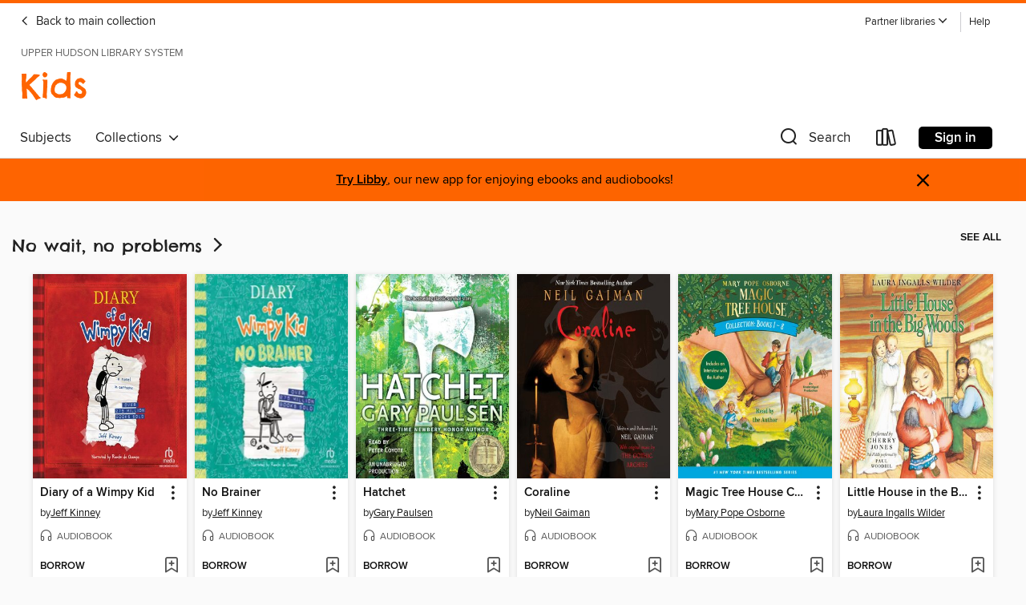

--- FILE ---
content_type: application/javascript
request_url: https://lightning.od-cdn.com/static/react/static/js/5231.dde4e087.chunk.js
body_size: 3442
content:
(self.webpackChunklightning_client=self.webpackChunklightning_client||[]).push([[5231],{44689:function(t){t.exports=function(){"use strict";var t=1e3,e=6e4,n=36e5,r="millisecond",i="second",s="minute",a="hour",u="day",o="week",h="month",f="quarter",c="year",d="date",l="Invalid Date",$=/^(\d{4})[-/]?(\d{1,2})?[-/]?(\d{0,2})[Tt\s]*(\d{1,2})?:?(\d{1,2})?:?(\d{1,2})?[.:]?(\d+)?$/,_=/\[([^\]]+)]|Y{1,4}|M{1,4}|D{1,2}|d{1,4}|H{1,2}|h{1,2}|a|A|m{1,2}|s{1,2}|Z{1,2}|SSS/g,m={name:"en",weekdays:"Sunday_Monday_Tuesday_Wednesday_Thursday_Friday_Saturday".split("_"),months:"January_February_March_April_May_June_July_August_September_October_November_December".split("_"),ordinal:function(t){var e=["th","st","nd","rd"],n=t%100;return"["+t+(e[(n-20)%10]||e[n]||e[0])+"]"}},M=function(t,e,n){var r=String(t);return!r||r.length>=e?t:""+Array(e+1-r.length).join(n)+t},y={s:M,z:function(t){var e=-t.utcOffset(),n=Math.abs(e),r=Math.floor(n/60),i=n%60;return(e<=0?"+":"-")+M(r,2,"0")+":"+M(i,2,"0")},m:function t(e,n){if(e.date()<n.date())return-t(n,e);var r=12*(n.year()-e.year())+(n.month()-e.month()),i=e.clone().add(r,h),s=n-i<0,a=e.clone().add(r+(s?-1:1),h);return+(-(r+(n-i)/(s?i-a:a-i))||0)},a:function(t){return t<0?Math.ceil(t)||0:Math.floor(t)},p:function(t){return{M:h,y:c,w:o,d:u,D:d,h:a,m:s,s:i,ms:r,Q:f}[t]||String(t||"").toLowerCase().replace(/s$/,"")},u:function(t){return void 0===t}},g="en",D={};D[g]=m;var v=function(t){return t instanceof Y},p=function t(e,n,r){var i;if(!e)return g;if("string"==typeof e){var s=e.toLowerCase();D[s]&&(i=s),n&&(D[s]=n,i=s);var a=e.split("-");if(!i&&a.length>1)return t(a[0])}else{var u=e.name;D[u]=e,i=u}return!r&&i&&(g=i),i||!r&&g},S=function(t,e){if(v(t))return t.clone();var n="object"==typeof e?e:{};return n.date=t,n.args=arguments,new Y(n)},w=y;w.l=p,w.i=v,w.w=function(t,e){return S(t,{locale:e.$L,utc:e.$u,x:e.$x,$offset:e.$offset})};var Y=function(){function m(t){this.$L=p(t.locale,null,!0),this.parse(t)}var M=m.prototype;return M.parse=function(t){this.$d=function(t){var e=t.date,n=t.utc;if(null===e)return new Date(NaN);if(w.u(e))return new Date;if(e instanceof Date)return new Date(e);if("string"==typeof e&&!/Z$/i.test(e)){var r=e.match($);if(r){var i=r[2]-1||0,s=(r[7]||"0").substring(0,3);return n?new Date(Date.UTC(r[1],i,r[3]||1,r[4]||0,r[5]||0,r[6]||0,s)):new Date(r[1],i,r[3]||1,r[4]||0,r[5]||0,r[6]||0,s)}}return new Date(e)}(t),this.$x=t.x||{},this.init()},M.init=function(){var t=this.$d;this.$y=t.getFullYear(),this.$M=t.getMonth(),this.$D=t.getDate(),this.$W=t.getDay(),this.$H=t.getHours(),this.$m=t.getMinutes(),this.$s=t.getSeconds(),this.$ms=t.getMilliseconds()},M.$utils=function(){return w},M.isValid=function(){return!(this.$d.toString()===l)},M.isSame=function(t,e){var n=S(t);return this.startOf(e)<=n&&n<=this.endOf(e)},M.isAfter=function(t,e){return S(t)<this.startOf(e)},M.isBefore=function(t,e){return this.endOf(e)<S(t)},M.$g=function(t,e,n){return w.u(t)?this[e]:this.set(n,t)},M.unix=function(){return Math.floor(this.valueOf()/1e3)},M.valueOf=function(){return this.$d.getTime()},M.startOf=function(t,e){var n=this,r=!!w.u(e)||e,f=w.p(t),l=function(t,e){var i=w.w(n.$u?Date.UTC(n.$y,e,t):new Date(n.$y,e,t),n);return r?i:i.endOf(u)},$=function(t,e){return w.w(n.toDate()[t].apply(n.toDate("s"),(r?[0,0,0,0]:[23,59,59,999]).slice(e)),n)},_=this.$W,m=this.$M,M=this.$D,y="set"+(this.$u?"UTC":"");switch(f){case c:return r?l(1,0):l(31,11);case h:return r?l(1,m):l(0,m+1);case o:var g=this.$locale().weekStart||0,D=(_<g?_+7:_)-g;return l(r?M-D:M+(6-D),m);case u:case d:return $(y+"Hours",0);case a:return $(y+"Minutes",1);case s:return $(y+"Seconds",2);case i:return $(y+"Milliseconds",3);default:return this.clone()}},M.endOf=function(t){return this.startOf(t,!1)},M.$set=function(t,e){var n,o=w.p(t),f="set"+(this.$u?"UTC":""),l=(n={},n[u]=f+"Date",n[d]=f+"Date",n[h]=f+"Month",n[c]=f+"FullYear",n[a]=f+"Hours",n[s]=f+"Minutes",n[i]=f+"Seconds",n[r]=f+"Milliseconds",n)[o],$=o===u?this.$D+(e-this.$W):e;if(o===h||o===c){var _=this.clone().set(d,1);_.$d[l]($),_.init(),this.$d=_.set(d,Math.min(this.$D,_.daysInMonth())).$d}else l&&this.$d[l]($);return this.init(),this},M.set=function(t,e){return this.clone().$set(t,e)},M.get=function(t){return this[w.p(t)]()},M.add=function(r,f){var d,l=this;r=Number(r);var $=w.p(f),_=function(t){var e=S(l);return w.w(e.date(e.date()+Math.round(t*r)),l)};if($===h)return this.set(h,this.$M+r);if($===c)return this.set(c,this.$y+r);if($===u)return _(1);if($===o)return _(7);var m=(d={},d[s]=e,d[a]=n,d[i]=t,d)[$]||1,M=this.$d.getTime()+r*m;return w.w(M,this)},M.subtract=function(t,e){return this.add(-1*t,e)},M.format=function(t){var e=this,n=this.$locale();if(!this.isValid())return n.invalidDate||l;var r=t||"YYYY-MM-DDTHH:mm:ssZ",i=w.z(this),s=this.$H,a=this.$m,u=this.$M,o=n.weekdays,h=n.months,f=function(t,n,i,s){return t&&(t[n]||t(e,r))||i[n].slice(0,s)},c=function(t){return w.s(s%12||12,t,"0")},d=n.meridiem||function(t,e,n){var r=t<12?"AM":"PM";return n?r.toLowerCase():r},$={YY:String(this.$y).slice(-2),YYYY:w.s(this.$y,4,"0"),M:u+1,MM:w.s(u+1,2,"0"),MMM:f(n.monthsShort,u,h,3),MMMM:f(h,u),D:this.$D,DD:w.s(this.$D,2,"0"),d:String(this.$W),dd:f(n.weekdaysMin,this.$W,o,2),ddd:f(n.weekdaysShort,this.$W,o,3),dddd:o[this.$W],H:String(s),HH:w.s(s,2,"0"),h:c(1),hh:c(2),a:d(s,a,!0),A:d(s,a,!1),m:String(a),mm:w.s(a,2,"0"),s:String(this.$s),ss:w.s(this.$s,2,"0"),SSS:w.s(this.$ms,3,"0"),Z:i};return r.replace(_,(function(t,e){return e||$[t]||i.replace(":","")}))},M.utcOffset=function(){return 15*-Math.round(this.$d.getTimezoneOffset()/15)},M.diff=function(r,d,l){var $,_=w.p(d),m=S(r),M=(m.utcOffset()-this.utcOffset())*e,y=this-m,g=w.m(this,m);return g=($={},$[c]=g/12,$[h]=g,$[f]=g/3,$[o]=(y-M)/6048e5,$[u]=(y-M)/864e5,$[a]=y/n,$[s]=y/e,$[i]=y/t,$)[_]||y,l?g:w.a(g)},M.daysInMonth=function(){return this.endOf(h).$D},M.$locale=function(){return D[this.$L]},M.locale=function(t,e){if(!t)return this.$L;var n=this.clone(),r=p(t,e,!0);return r&&(n.$L=r),n},M.clone=function(){return w.w(this.$d,this)},M.toDate=function(){return new Date(this.valueOf())},M.toJSON=function(){return this.isValid()?this.toISOString():null},M.toISOString=function(){return this.$d.toISOString()},M.toString=function(){return this.$d.toUTCString()},m}(),O=Y.prototype;return S.prototype=O,[["$ms",r],["$s",i],["$m",s],["$H",a],["$W",u],["$M",h],["$y",c],["$D",d]].forEach((function(t){O[t[1]]=function(e){return this.$g(e,t[0],t[1])}})),S.extend=function(t,e){return t.$i||(t(e,Y,S),t.$i=!0),S},S.locale=p,S.isDayjs=v,S.unix=function(t){return S(1e3*t)},S.en=D[g],S.Ls=D,S.p={},S}()},75231:function(t,e,n){t.exports=function(t){"use strict";function e(t){return t&&"object"==typeof t&&"default"in t?t:{default:t}}var n=e(t),r={name:"tr",weekdays:"Pazar_Pazartesi_Sal\u0131_\xc7ar\u015famba_Per\u015fembe_Cuma_Cumartesi".split("_"),weekdaysShort:"Paz_Pts_Sal_\xc7ar_Per_Cum_Cts".split("_"),weekdaysMin:"Pz_Pt_Sa_\xc7a_Pe_Cu_Ct".split("_"),months:"Ocak_\u015eubat_Mart_Nisan_May\u0131s_Haziran_Temmuz_A\u011fustos_Eyl\xfcl_Ekim_Kas\u0131m_Aral\u0131k".split("_"),monthsShort:"Oca_\u015eub_Mar_Nis_May_Haz_Tem_A\u011fu_Eyl_Eki_Kas_Ara".split("_"),weekStart:1,formats:{LT:"HH:mm",LTS:"HH:mm:ss",L:"DD.MM.YYYY",LL:"D MMMM YYYY",LLL:"D MMMM YYYY HH:mm",LLLL:"dddd, D MMMM YYYY HH:mm"},relativeTime:{future:"%s sonra",past:"%s \xf6nce",s:"birka\xe7 saniye",m:"bir dakika",mm:"%d dakika",h:"bir saat",hh:"%d saat",d:"bir g\xfcn",dd:"%d g\xfcn",M:"bir ay",MM:"%d ay",y:"bir y\u0131l",yy:"%d y\u0131l"},ordinal:function(t){return t+"."}};return n.default.locale(r,null,!0),r}(n(44689))}}]);
//# sourceMappingURL=5231.dde4e087.chunk.js.map